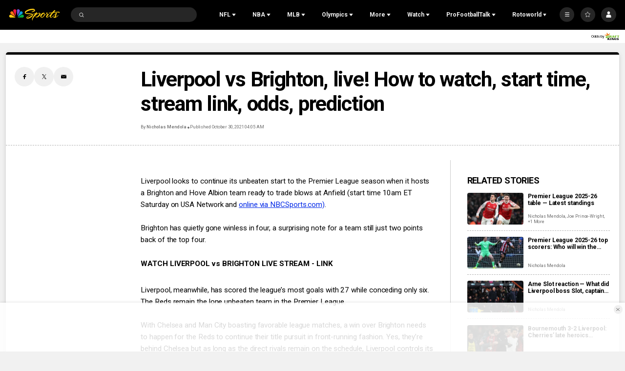

--- FILE ---
content_type: text/plain; charset=utf-8
request_url: https://widgets.media.sportradar.com/NBCUniversal/licensing
body_size: 10801
content:
U2FsdGVkX19a1NS89lL5Ac3uYp4yLKFimm872bUnH9S42ngfGaCrhNvI6EgiPZZxLDwzihIlUEFlRikQSU0zMlShYz9gmPMXq0T6wyBBnxy7Be4zFo431RDgB0TAiL6ta7cTWogxSzw7ZCeJZVK+tFWxt/w09iYwGu98sCZA2DiesOuKYFdkwl7UJaRDxSM9uVdWp1jR0jzRW9q2TA3wSZei08ZA88NHF5lrvRJ8+eNcbUfkQBMxK9q0gmHkAQv0VO80PEmV91Q+k5NwIs6muR8Plf4xyejkZanBqxYHZh3+eg4oHcDEX1ywyTXvXEbsKM1/DekahLPNjME5UV4yCysw8nH7mwuZ6zP6H1ntR6hm5Q6wwdDdufMlN8neAMZEJH0PebUUpNXMv/z5d1pHwgSjLh743PgCxroFVUy8EUMOz7Iil3UP+yPj769SDsj/j6ojtsCwr4Sv6OEng0qZFt0YgglqZZw1FWiPxx3EzjlPw9TaOpgsa0Bl4X8s/6IBdidh1HSFN4bc3WziHEVUhMHZnGvD9Op3XSJKcti+yiwCt1QLcoRMVDJSHfBSr/VDJN1hZ337PEt5Pdt2VYQwJWY/QlZXBomF3dtf6LK5D/J/92o1AAy1IWFdKZkm8pIpq/g1mg9dmsAGdsZPKVr+Fo5NgO8w+L1yDaJipb69VJpf79IcY1bF370YtoSxUaW8liWwnYZcg4C8gaL2qCLXKOZA+7i/pxd+JGp1K4g7Ai58U+OBT4BhHhauc2fU+g5T64mXoSWW1AGc+VWPWMtPyUlbbEo0hHeItNsywYEBsVTIWnmb1J6qiepQsaezGHqY+WZw/kDzaJFeGAMLxv7SyOs6KM/NWScJaMhNgBaK2FK26cDy53vwqkojU+KVaCTaLzMpLH7+5h7E3gNe/I3SHnwWTRlTKnQ/GDJnqrQUVvVfh4u7/I1wDJqdaR15QeLbRcdRmnQDVIoaeLJRZJYPYRoNpHN4giMAuhglOBj822Wa9Ll3mfa9P1JNtg4B4tU3uVocUgoomYvS5RK7oNVHivDNMLbPOeLPlpBgnDUnxJJXGBb5S5G/gWahDrTLvjmoa9nmH2Rido9EdCiiTNkJVWBeVUqmxCcbGKmBkrHkXXBy4jYOSCOFkf53Xx3ZtjwN2frd9pmiTpXrbfx3xtUJlr4nNVhunSKcrzO6hvtnw81N4aNMcQzbxJpo9F7noImH8kzS1XYhkQprCnxF1QRCSy4Y24GIkoFLji1WfMgvrTWgQ39jRC5EFryx/CpnagD3f/eh0HyNdSK3mo9Nm1o/r+F+HX3OxJ6nmYK2HPUwfFRSjUBiNcA+Heo6F44sIoLp2Iit97s21vbJCPg/ZJXsS9Ty2FrYVAwCY5kaAUtjzp9LyJhQ7BdCTTleXS6LePFFZgCJG9Jb0e4pVSalpVBlIF0JErnpNLHi/nzZf9oEmiAN9RQ2Wx2YIwfG/hBZmrWGAWP4b6qtXphupNmJ7XdVaxDo8Lux1WPp2Eur5AmGzkYiaxu5qn7SgUOLdQeDBMyVhXyggEw1HCM5LgUQihFcsE7xl4zHzSCpTq5z+TrTc9+bRP04Yc9HiXr6+a/vAjnVXkKp6Z4LML72kF5Znlt5rKcOT1l0N6C2DUwt2JbUzNwktBBL+xU/VX5X3jvgRhWZ/BrEnJZJN/hw6TCDRbEGNmtuVuleUxkIu6wJLP+d4MFG28PmOmI/ZWmg8+5blFABkZ180Op82c1bfjH9R2bF/7B+HuGhDEbNpzoKmH6IxxbEIdEN4AFPAkiRni7+5KXRqwBTJsNww0PyCpLMgYHpZkLhYyjZQzT4jWSUsKrdedPjd/Cc1k1y4JLhlYbFRmkbI/0NeFGMJZ8GylRk9MGN85AAaU5B1bIbodzwKzbX8jPteqWadzVUigkz7CQW5b4K4YucGnxmMhU0LGQ4Nye/HAd2DNoGLHybQJukc1rtbUVVPkPk1Bq898h14CS7uxzujUQR5VQR6jDlaRRsxr1l22jn3F4LniXNkho26NdRGdU5ytsKS1GJOzifWqi5F1BRdfX6ncvqJaSGoQNyP/0B2ImVx0p6K2/LaDKre4FzJJMy7o+BDWYaTgtGmzBkcTSkH6rc/jGANIeZQqTURPyZhYk+GvByV6dxtTQcCmskY+YTLyKP0yiJCMGOAh4Z5mLSxn3YF8rjN3Hy0211ElZLLeRKezV+WmL64C2Bk2oudZKt6o8vn3uWCo/JDW2y+iNrirGVn6J1OGhn3wGOSDQxT9T9CAmaf43wZ+WJp+au9P3Q8/ullEraXkhv7r4f/oCVRx2yuVhBrwRu7vn232KdzocULo+mXjT/gy9XV09BRYYBJbKs34YNoZfuYYxY0kmp2ZitWo89sv+zn3z2MKbfUxLao/[base64]/0/[base64]/V2IYb4/sJsl6VjIdHvlRaRXrwhYg4udVxxZ5K/f2049U5azcIPEDa9AJX9EVxTPvXz7Do9yRI5K/9IWFxz9GxlfPWfkkMypRKDcztpfWFGDJk1p4ooG3RXaJzUxqEJY7SOq2x9OKTKHuEjDHLtaQos0htd+q+LTXSKzz4mbcVupgXo6pXg/w6D4DzQvn949jLPxwuSasA2R0usFroLOj7JUcLTPSxwCZxaDQ15sMX5pVrcxRhmPwl1sFbjEKF/Gj0Xid3KwIKsw86SZvNnp3g/DjWa4Hnaoe1zJYKc0AtKerQ3fA/MJ6xXzdW3jt5Gp4Fhmfush4F1vh/Jn5QqCLLgXYYDv15KmwCKyODJxdRMfeegbVMQeZkfZvRdHAKUiIdt7EENIGQt26WNIVBA/97OUz5jNUBka7eYTlnuLeaoHEwVi+LyViEqwhP//e+5DpF4r5PyYYEwV0/SEWRYzulLZcB2BBz54WPuIpUd4caSg3QGIxi1zyKF6QoH3X39FSxlWJhMrJ/j6v1S0Swy6WUrY0rtm2GT/88uRZtUum1ArcwL7hO8ZjXHVDNijzTnTKVVpaUHVpPmvX2QKDnZA/vz1gC4LRZo+YIs6BditSdr0gW69h5/CIdCu0ULHGYfVO4pYXfHnw3rjMHA08Gv8IGdZTqmqWlmYS7UaiJmydwLvtH555V7toHZzvos1aGm+0gOV1p8V/YKLveHPtesCj1yke/dfv7Ab9E9E2gDdlWZfk/sxoL+5RdPy0l9PzYfp/jMyUQPlqLVRexV5g54CljQViuSa21z8/FA9apPxfdfo1dNqqJ1/IMzXZ0EPDSQZCyBHnFBVNRff9iKMXrybVbjIc4n0opgMgaLrYgu842nn5Pls4G70F7mLNPsUR6yYtZKaRUv5pzHjy8Jnjb2lv6ffp17A64YgcLSmZlMeSutTKSBrZ6+Ezm4dYiJpTr+G0rC4m3Dj5zHOm56mZW0T0KtZMLUo/JnLQq/ifVkJNCwhNsGFuOKsVjUYXoodhNFph9i/aD8rqevCChwoka8vEBg/NXXbicycSm56Dml+ttrxORB/IxzhcuVdAk/obvLi/yA4Ogr21TF5K/TI0hvyS5ql4A+N/Sm5dcqNy5LL+M/g1cQU/rhmSpzOogBZaKtBTu3tQgUXXDHyzmmDNqVe53ByPyFnHQtEx1JoD5wG163X0ZuIoDtE58G0JmnOEFfjQZAgaXNsgHThE0w35Tbd4xrU/6ODGVRfP/iNSAJm7ofgtHKB8HH/fMOBVQsSv2E3I3rQwi9r7BDOAtzHKDkykCuFSlxyBaLv6SGX2+uo/bgmEuCwcWsjuFEYSqbtLzyPE1lnick94pfLbBtdUwkvaJL1U6ed7NXWC/[base64]/vkGGBNTHzzCPVgnCKtZ/OofIL24it+mXfhoTEw4x8GAYlwuY6Qo9KjeOkUvUWQl2nOO/OZFFgeEDCIay/spAk7YTobiZHap0blzYsxgmdGt2LzeLxTS+pWZc3XlGcIP6mtjtZ87GBRUaTz3v7x5AvnN6FdCtUQPSPToo1oDUWFlaVPDmbArVzt34xnvdhqBxNJWwMjRCqmpvvYBZOz31gSK3+xApexSXSjc3Z5SgGMDRb2/ZAoW1bdUNIdn+GYmTsiIxJa95YtnZJVwyg31p4xES5dSR1p3boxMleasgD0ddXa/ilEKab2iGEBbFVYS0xCEFAZjsbsftd2xadkx/7MUeG9WheFN+4gmzu9JWNi756yqqFv7bmgGsAUga9idpN/s1sDSOuLiYTwmRg6GTp/2GWd1p1A5nY/JoUQgZXlSPlhsztpdihtgqhVsBvogtPyK5eDYqoSHiZr5qaq7myB7KJglTtqQ82q6M2yLzBjKB+fZO07TstXCjO5VuNfqL/AJsV5sXcL5Iid3ZBOJDryY8JzFgR9gn5j7xJ9Tb7rSBbKitOK2C0OMCNq4Ea0rWi6BvSoZj2sVDs8+XD8cH2ZolfQ+LieQDLCl7Jrjh5sy7tKKm8Os5VORSJDE2luMXkagX+isUoqCCZJYLH3lCiaW/8GeDDcXHKSDf/XPvG3MUxPBaG7jPpPu1dOOJqo3fZdhn4MIzp9v4CBNZmh+xykjLye3DxkG1jh9YiJcoWLA+XR9J17/ARwUd7eNOi6s5aKxvveeajll/XXbyS7T7nQJY7aFbHivqfXMslEt1ntL3X/ZapGAqdfSHmAZ4U8KwMGCn4JldQpH+efqfTZiv8KwDlCiYTGBlVR2ePRrwl21dcXGF/JGqDXYTfBMf/9WkV/UNv/Zj81ZFBoJp4VRthWubU4Ii4svqYzCRMEgPuHK2ehJ2oYGL0d+UPhNrFFCRDNx6rgDFKa18A4MXfge8zHhO/+HK5akmCgSpcY6DIfgjplO9JqWqo6thTdhqvY+mzir+ukjOMOmXng62UqZsFO8MmabhvLuqDGAqnIuPSNKk+xzDLVRq1/jWDa09QhPTxPZREPoqQsv4ZN+H1bOPcJPwE79tkKYAnws9QwKqSW3EBE/MmCaZMPmpzDPL+JT2P6ck0yFNRBfGZvU4HlLfcqQpUd6/ZjxeB6IMacXC01iWFw5MMZjVkUdHaCEjt4fTDqc2LvwnKToqudakg5e7APU11yKjwDjrGcU0kzoo3keRqaZNQqXNJh7qIarYqM9vnrEvLazNV5mb/uLQMR3Sj9D7hSVVu+rQr/Mo+fxwb1btSGwbNsS5HWEfvwpE9WLjTCVgf94eQJDe+kR/BM79uIajOF4rVu3MU0y3oIAHbr2wEhtNgZzJm4c/1AK68bantzb+jDsDuoJ5BOzlAbDKZO2ig9tr1dL/hLJ2syBfPQYT8PLoe1yGwNEwpQMLfSQPMnI/E8Iq6Jv08mdmo2fPNnHZEfGN+bgU3AMNYpViQTYQM8Vgsjl354r+HfjikVPDY0M2OmZhuDpvjGtS4+xyIan3xGB7J2kVQdw8wbo1DUTa4yTlursxE1TCyo3VZM/y5Nmosiweh/QFgc2jeQg6gVabh/Fb1l9KbqkyMwryRuT6zm5xrL0ifvRJbiCddnhKq26Z/Aewb4bvXJwaXXAJvdPxLnusCz8e/qm99Q4w3L1WTQ7Dl5TBVPEW7s00GEqU87SGlo3P1rXkGQ0ZeAKRTo8IHbDRTeOe6Vz4QirJUrfLXEebutALJpndLLFomsXBfKELXDFDvFOwWu5uLurVKf7q/guyFK5AmI8H4rnST9wQDVcGCbDfhQjRBo9jo5fr+A04qfd9rKsTJnoOtfl9iaNylqGj9pbyIP8G7mVonqi/sRAGe0lsem5eIYpvy70F4AxA8FSz8tHgq8o6A/QHUveP3DQ+cq9P7we06Gj2yXHPiMJXccAp07Igwo4JZL0sow1PFkAR/AecTZWKQPCrsAm5l2i0alWGOfKSXQg5ShogKc1d1w2bKC9VD2v3YKTcg9Kjo8MkKfQWe9TIbSM26V36lrEETUKm74GGx+otzl5TPFmqLVPMLPdjK01FxY9w2+au3W4u/cYawurPpOhOmcsfq7bl9XAk38jbPB5eU+mo9jhz/8TvQzM5uO4rqq6G7adYwWZF2s8j91/0UoipouTBR8vIQ6BWjxrioAxEFuVAsU+nvA11p60iU5sEhGLAX1Hh44tLbRiAtgkyO8/[base64]/mmjFFOP3yn2qNCYcHuFLB6Q37a69YYxqzKVUOE9k1cD8L31twtC8QaTUO94s9tIPNXVwsj3jI2TTmIq9fIdswKNx6Oy5ZzcT6yty9FyClZdcu7/6SQJ41cePmkGERiA25jxG2LP4bamSuJKTNDD8zaZtNaMGuTXoMJPB1r7K1r3eHhuhIAWMHlO8pIi6UWlJlYKQghUEPtkh7K8v5Q/1aoIMA89Te494bpjoUfaScBgsLpCcnELJ4NlmPpVpUScEjAEhtmDyXrg+ue7F/EZOKE9j8xYdC9jWAy93T0u4ME/5QPfqBkCoFKo0wv+8sKSW4XvAJkW4A4cfpsBbKlW51Won0W3sF3jd5xoqEGI1+z9KAXkhXyt7D54rBHFTYpDWRPHFJ0x4EPWF/NnBz4qMWnXtDh3YmmEbEuHtc/zjg6CTLAuf4IAT1p8pcu3oU0y8Mg7BKPO/Y9AHWHaknt2Tl6dfVswM7HnFM5Om5NALcbBOZ553/dYVkWaGS+McEPcWLDdVuhOZR9dvrqVJVT63GbHAuaRAG9ov5kd3QzHFRXquU7bvMpfo1gZPGspEEiaPmuGE5tLUoCM6Ke044BhjhJAGjNf2LQNNeDMzk7iIr/snpZ1UL1Qvz6nWczzWLR4eSErTrWdNXdElL36kovpIXZI8hrpUxYV8/4EcE0PlaIHF62LAEDIYIiiwKxM4qeNFeI9GJzJ4T5nmIc5/UmnLArRGFTS75qafkBNqcHNsrglaSQ0hjHB29SFUuc31NyLhcb8ZAv6siIYMYjH0/c6MQGC7dA8hYYsgGXOOEoi10k8Q5NAfMCTZ9LksE76pQM57ii063uLh7pSLAwlss6LbbzhnjvieOtGSHjAFSWE/YnrRWN9Wl4B5xHWAnLTlgWdCSQNcJH7E8pWC7eZR2Zq9MiZ6fNlh5VnbxQx6Vj5ftfdNkm/TNYRn20cXdp80tIDF1OueEsX7sCm8ogoJhPTQJC7OgNfvjwjAUJZ4rjsctRkLz0ccOdTrtzt2Zlt0dwoh8Tw8xTegdF832gVosgZ707cPlCzuPU12WEhyCklx3uI+dpZGFbUcpIF1PGp6FQE715DLjDPOkbHnceNXoksRw6Wbh//dkQnsl5mEdQWPCeKHZC/vLzGnOVi3hNlU7WDZ2Mf8QVh/K+M3rBF5NLb7njS/5A476HrnygE2Fir52blXDDodElqt7/oA/6okBgf1xx5EExoz6NBqhLSZmUxlQLJaQUliVBpIGF+uk3SHm/3yyvbTCxaCcbj1KC/Y5MfBlrqTedkpIL52np1L0xvzN5YQ0uYVlMGkEYIdT+b1kFUivXsNmqL/IGXAcElzxul4V7tAyD09fIh66NzzowbVVZ7WXJZk6zi2GNNfU9GqMJWERXspjUiopKsHQ21Ee09XFyMwsp4+31UJi6kjqdzjoxLLcfgS06xj4yCHAfJkP7lfw9SzssWdJe9eGnJH9rWaGTy+LJpjpJsK9/uGUDUN1COxwyc9zq4yGJMsVInzrC1xZeW3wG7eq5AuC21m96U6DmK/60BsDcEcF8oR/mlEY0dg1ejpwW2FAQEMcxlP7kz+HEaIJtU4JN6B2RYbGfxU1k8JTiv5qhy55DnPahv03uUsFMWtpwJ7+HkSl306Sj4DMbEGI6aOvdxMitsVze5sAAgPAfJdDEE8zPz0DtZsqThRNL692EQ4Gfqk9OmsB/euPtnQ5uqimFQ/tbTOCKfTCPYFsAnOnv71OxtLmjY9ALBdtp+91tRHaIZ9DHb0NEurGWY2X21QGYb65iN3SBmzpa5gjetH2Od+sB4yricKHoyczmLBFDdZ7C0wrXMHvqCcRR6yVdns2ihJcmyvxlk8B7B7XY4TupnxrXpcdhzBQ3bA4jEg5/KFvN2678VhQQ0ncwXNhGcjJqqu6K0t/ge5Pb6Uv/ePOhY6gWb6aU9pTX0zSz+BK9GV+a7dcVMXKCE0NnP2eHSjbkhavnKOXuXabOF+iwhyt4DzWYCC36Su0qX+234phXSh1C/BPffuI0uNaV3CO5Y8OK3sB4b4AMHteUdVlChqk2Cp953eQ25ifjlvyK7AhXTgTBK8LwB+ljX2pEwlnVjzIEpHlIt3ZoM1SWv5FYzM9eXvj4sxpiaK/hBngMJ+Vy39ARfeWF5sm7Z0jzAhWJXM2c85G/ye9bQE2BOEVk1qy1sLhuWFNsnPfPA7CvSFUgk4gzOplFqFO1qvNVZQiAo5gNKQCVeV8rsutRtChKcSa4tSrXMl1eSjNe7NTwMSYT3oU1lrbiYqzHQMNxqrgi2edIhobxNledB2JL+gEZVShq7vwX0Pxd2sZUzjHyk8WT74ZpDeI3lBVLdLTQAp07PZkAHZLzP/HNa2K7GhqoxRdYz1JkPgZWc2WNDUMDr5MMwm2dlRG9OrcXtQIMJ7u9dmMib2MQkEXm0vegiPVRwirfEcEgVQdFkefRqLYnvNHkOFKhBp9FcwF/Z1eNa/dehzGMbEjtrbthNMYrh77aDN7KbFoxr61ScpYpoUeis0a78563hCBtCYFN30h7u05AntgtYiQih9oYbEL0+MEDMKIZxl4EDbnBLTeOWKi/Kuhv9cFyl+wCZJeNZkdpfA+mQ7iBbNSBqqzB2GcyPuqmk7VYgkCklVxitMeTKqvK5QW3g6/8yMXDv6imbjPvxPvZKK2WURW72B0K/mM8FlnjUobXgMOOR5Q8b+AxG7cnmUVqCdisJdhl6WFxLXEYwnDRQzsHlNLCHbEu0mHwIa3Yf9QVAZLjRAwiD32jjeFZ5O/jNvtyntLbWvT8o41Ef1OEVBgZ60W7lGlmDCWwXfmdL/MDqM5FJsnioXt+bSrRfZPCnkH7en61J3VhY5mS0Atznl19f9aOoE37I41TG5/EtvM++zyzOJO5o5eSqAt6/ME4SZuCluH2OH8k5hrp7Fj0zesf/Ah18UarJIwXvNdT8MB8cGDvUxTxp+ZmBtNZTjDtAedT29a4XGOmvMv/xCH8d5YEqHXddTAtDYenfkAiwBY68toJdw9RLuN5KSL9j8CnNyZ62orbmivTeLglCk5yyalOIu/5uYD7sUkuW2AcnMfyGE4OKPGF8W6UAx5CAcU8cLqr7An0ck6qcZ0Uz2j/2eLeouBGuO9twuSsFMAtsSXNNbXZtU+f46BIxVfyPCbFZRokGv2B3GuzECgGOAcXqn9tcozc1tAFTUQKOJS91cRsjHv+IszBYHyZqK78eZfOkUqMM3+bhZ80zdKUCxoQU6UVAtGRj5eCKjryfDTjtEBhIcUD3ABhzmRCq/L/GvRhq5tIW9mxTto1yeK2B96GEGnzKWxoWChsS/T37xhTi7lMPHR5R+VTyGKz2/IcZ4ghpPclcAZ3VeOiZ/FG/FzytLhkUNDzzowOXzGf5ATqhqhmKwnAcQE25W9kKcdFN38zTTDwnryQ/8oGqiqOUwzXfhFHQwuwtCBcszxR0cNmbs9KZ/gqfGvMI2qbwwE+b9L9cyIXhBSiOBfqNts+6xQ9BFFjCRDoPF88ervelFYEhspqU9CVOhzMswZw5hfn89wwrSp6P4PXpaPf8DPDkFB8xLU2H50OUOqJ3befpm3GTDQAx3VhH8XtINAkVSuL7nKKr4G7NCpO9VSpsbziT7pfeTQpyeI/3AUODW0LPmjZjfPn8YXKr0xKV6lkoIYl9uPS6ym/B6tJTc2PntITHopcCalUjwPgNhsrg44UptV9383BFquarSAiG5cDh3snKKjd2gfO/RXZoJaF28Oc+hoPC8r5ZCDWwTSXEBNQ6DHyyN1ZgMirrBpmyuOYGUekSdeBVAu/2/1uVCjoMQk9JRXI3CwOuTaOCvxOmUpICCELDr/TBWIoV3XhZ5NnVA1LLKkX3Ec1I/fcQa4J2rx2JHW0njXdfOLXW/iQN+EhWPxJXVQ4DccyAKQXBCkYedJP/1UBB3LiKDv0FxTtxxk9CoTMnTPvYZmhzn/b7bUW40yPMGMfzosqM2fe9O3Ds6liCLm/[base64]/LkLCDj2B5ZYfDPYtfSHpRumEtNtXBiyi6RZpa1GapyVLJ4QVexR4n1WYnvZHq6wnErT9yXhKnmK0vQrEvBaCCdoSTbILeU07Sc5wp/oKwHs++SaVpY/pIQKnoNrXb4AwE3YrnUwHqcvmVB0k5+TxXrKwRMIXWTMt1BbFsWUsPrj0FSc2C8bT1STp3RKjTKqTVdxzK287gG0H1XEVERQus/+vMxWqeELCh14EGCwkpHMAU49gLGlD69qdsb03Rbjb6vGtGVzVZxjDtQqkdtHMDeHoQFW/fWe3W8W6jXLuDsYYsfdj4rwPSD4JxmHB2D6OSmYUy7Jo/eMFJS5h16X5uCx9S63czmoPqqe5x9viFhUi3RlrOERvppNQYnnszvoFZMQ2D6Z3LHKONgdqNswXmSxXVCblZsTPqlOFU7fZ0tk3ogAcFqrq9O16mEZKi5GkZJiRaM/czINOO/yUzIbN++UlljjIWdGDNCCGKICO7akN9G16HqtD/0MDqyBY95W3PSsVV4Cc9p6LPq77pgmFi04+ZCB/PlcAoZ54U0Z8kTm7QB/VDPn6PqLCMh5YAXlTKRlf48FU295MJTBKaRAF4cJ+UvwtybOxS9xlV+irHAm0LZTXsY87I+CfbNagn/bC4+9uDw5apVIJVZlRTe77/OV89Vo4RpA55dnabUY9DipY3f7NVnrLPUIiL+o4u0BZPuTw9FPmjJa1L/E0i39ZWDuOZshgTVo2qJ0wT+77zUnzBHcxBX2IfahqxTT2LYY8fnLwmwkNSyvUsOxV5u4+2VRUVXIZ/TTvFl/iM5UL5TorurGfpsmOxaw3RrhkUMcD33Tx1c7n972eY1mfIyrsrQUlQHxmbJDnegHF1cQGKrB3E74WMBUkGTNYMMpFDM2DoSaRoAghpNU4Gaq9Ue7il5BgfoFcCTFFKs1okr+2e1uupWRGqIbeTUbeI4LA6Ff7WxRki4sEXiePqtUhAJLUErqDfHxPwsp2QQaCf7lv/pCrhEqapeoWK2LzbaojkQzOnd3/e9Ujh6wI+0tj4OyavAlwHt/[base64]/YPT+9EZ5VcpxO6SqCNkcp95cW+3AIw+UfXu0E/KR4xLP6HgSrA72rMds60n4seqKbhclDqe+MXGCiqRqovnF4CdKyLityOCodSmTuE49xTjOtSBm7cHydUMTHVmsXlptLtLWO7g7kusd9oGhc9hbeF5tI83fyCeCaKQIafGzfuur1QJDae48JQikZ+47Qd9xg9Z6iBKlX6f33sHOIWD/AX6NkKwNOvOQ6odnADoxor1CpNq2qSk9rxMEZKqODaJ6/uD3k+Y/IU5AIaHASVVdKVZRVMIPc3AO9gmCfi2x6DBUgU0J7PTOgDK4dViGeQ3DPV9drABaw9cCd49hLcIOovHnyoG/ZKM2vjo9Grh6+aN6byGvl26c4OQG0m6d/VUeNlBXzxD1xCDxCLBYqx17g65qVNA0ie9eav/hTmey0EffQ1K0Q8hWKpE64QBt8fJYB/+j0ENxmkQZWKTOhBSYEg+YwcFAEQgPTJFMDnRkkYT3aSbwPyhVVH135jlmVsC5PvJ62fSo0xltsXn7LhcX9Dpf1k6PZ6EzwpHNtfpr1OiSM5fV8pW2VAOifn+cxWRW73n8K3/4rn3glFBlLH/IwxJIGMElgOYW7WXHHrfFyfBE+muCQ2gX+HASWg0qpsih55J8bRGKbTFexqTH57ePWTj3Yp3G3tCADYBC6rYO8jf2IgYPiaIWcEZQIpIJ4XiR3dFgPhWsDsqygYPXc/Tr2y9MbCuEYRjJrrSbi/s8ZQLPsPOJg2bDXrQDIRdsKH6F13WD9uROiPrdfbahMpNAA7gBe0U/HEJML3N/vDkqNEalVw0qM/Yma7piGtWBCl9Eq9fBFmd6pUxAuzljNVBMuvEmBoPkYbRKnM7cDMLPyb4KnusCFIkF1LuaxVYzetot9l4gYY7ZXyJ7YtEvYpqrmnZa/IWvIw1/g6+cuyZDm/[base64]/+2Im83NlbD5O6VaJQje5fVFFtNxC/JaYoO5VfoEbcG9h027snS2uEU/yG1tJK2kdxG2cwWpWGn1OHFZ45sRRbzDb6QDSlujuUEarhg1CiWth3oJSlVYWdzu2h3+SpjtzGyaGNjyWVlWROQJ1hy/ixJ1hyThY1F/Z4/TfUHbOzImHmjk4qxI0EN6wXyE1HAOBGK6GKQ+A08XVy+jGK4gQoLKO88UlFnsMNDCUTVuFjj2kCaYnG79+rd2c5h+58FKKhzy877VMoX7yhFrntnTIcqOs3GX7V1kePzpIc9Op6/WvxdMMYvsfird8FD56nh4YdN0djAv7L5WMoTOyneYzwFpxu6k0zgcSRpMhV3B/OSbI8qNNJbGxuye/dmwXv0AUvpHP3255ysq6lLPlrezxcZZAhKsG3dNZ7/KijwiE14IdmfAUJz3DBYrqLJwdJtbl/q95zXeCnr4jgTORqkrTfJkUC9sNebEc2ABTnAgdk069GdUNACCkH+XDJBhjO5xPIsk35mr16UyvBeS6VLXXjoiIyA/qXz0eR9ia45OvqvBKcHvoRZ9n2LmD1+CccjC4Yn+mIVFavQHy2u8QNuk1vaOdfGd7qggnN40o3JB/dgi7YANX4VHWm9jR6jPt6pkVemBee2+rtom1TpuQDfp0AiTqdWW3+GMitzn5ne3CrrVf/3/kQi77ZL+7ulAFcMa9CKReDJO5vc893keOsyhDEdyaps2PpWVxFueS8k=